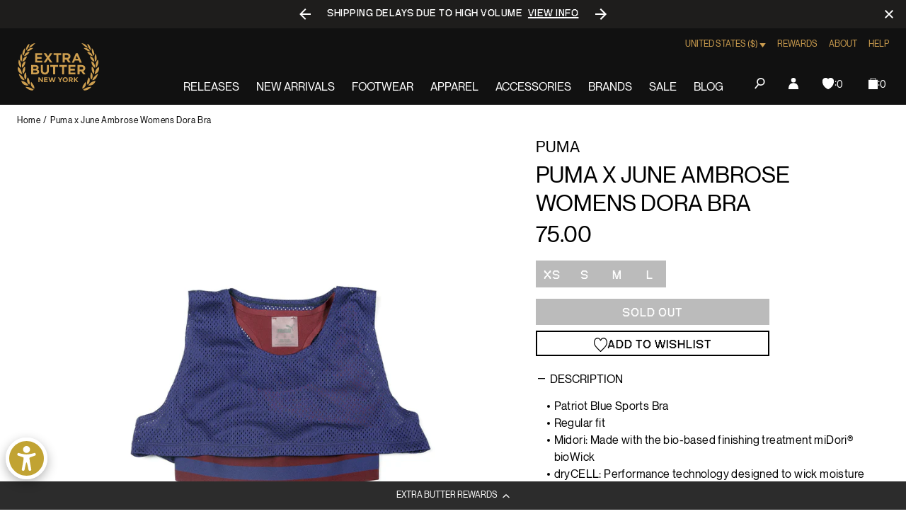

--- FILE ---
content_type: text/javascript; charset=utf-8
request_url: https://extrabutterny.com/products/puma-x-june-ambrose-womens-dora-bra.js
body_size: 618
content:
{"id":7261574660279,"title":"Puma x June Ambrose Womens Dora Bra","handle":"puma-x-june-ambrose-womens-dora-bra","description":"\u003cul\u003e\n\u003cli\u003ePatriot Blue Sports Bra\u003cbr\u003e\n\u003c\/li\u003e\n\u003cli\u003eRegular fit\u003c\/li\u003e\n\u003cli\u003eMidori: Made with the bio-based finishing treatment miDori® bioWick\u003c\/li\u003e\n\u003cli\u003edryCELL: Performance technology designed to wick moisture from the body and keep you free of sweat during exercise\u003c\/li\u003e\n\u003cli\u003eSignature PUMA design elements and details\u003c\/li\u003e\n\u003cli\u003e100% Polyester\u003c\/li\u003e\n\u003cli\u003eSKU: 536250-01\u003c\/li\u003e\n\u003c\/ul\u003e","published_at":"2023-07-19T10:04:00-04:00","created_at":"2023-01-06T12:32:22-05:00","vendor":"Puma","type":"Tops","tags":["260_JUNE23","Color_Blue","Department_Apparel","Fall_2022","Gender_Womens","Low Stock Apparel","Red-Pink","seg-d","SizeGuide_universal-apparel-size-chart"],"price":7500,"price_min":7500,"price_max":7500,"available":false,"price_varies":false,"compare_at_price":null,"compare_at_price_min":0,"compare_at_price_max":0,"compare_at_price_varies":false,"variants":[{"id":41637487116471,"title":"XS","option1":"XS","option2":null,"option3":null,"sku":"536250-01-XS","requires_shipping":true,"taxable":true,"featured_image":null,"available":false,"name":"Puma x June Ambrose Womens Dora Bra - XS","public_title":"XS","options":["XS"],"price":7500,"weight":454,"compare_at_price":null,"inventory_management":"shopify","barcode":"195730707685","quantity_rule":{"min":1,"max":null,"increment":1},"quantity_price_breaks":[],"requires_selling_plan":false,"selling_plan_allocations":[]},{"id":41637487083703,"title":"S","option1":"S","option2":null,"option3":null,"sku":"536250-01-S","requires_shipping":true,"taxable":true,"featured_image":null,"available":false,"name":"Puma x June Ambrose Womens Dora Bra - S","public_title":"S","options":["S"],"price":7500,"weight":454,"compare_at_price":null,"inventory_management":"shopify","barcode":"195730707692","quantity_rule":{"min":1,"max":null,"increment":1},"quantity_price_breaks":[],"requires_selling_plan":false,"selling_plan_allocations":[]},{"id":41637487050935,"title":"M","option1":"M","option2":null,"option3":null,"sku":"536250-01-M","requires_shipping":true,"taxable":true,"featured_image":null,"available":false,"name":"Puma x June Ambrose Womens Dora Bra - M","public_title":"M","options":["M"],"price":7500,"weight":454,"compare_at_price":null,"inventory_management":"shopify","barcode":"195730707708","quantity_rule":{"min":1,"max":null,"increment":1},"quantity_price_breaks":[],"requires_selling_plan":false,"selling_plan_allocations":[]},{"id":41637487018167,"title":"L","option1":"L","option2":null,"option3":null,"sku":"536250-01-L","requires_shipping":true,"taxable":true,"featured_image":null,"available":false,"name":"Puma x June Ambrose Womens Dora Bra - L","public_title":"L","options":["L"],"price":7500,"weight":454,"compare_at_price":null,"inventory_management":"shopify","barcode":"195730707715","quantity_rule":{"min":1,"max":null,"increment":1},"quantity_price_breaks":[],"requires_selling_plan":false,"selling_plan_allocations":[]}],"images":["\/\/cdn.shopify.com\/s\/files\/1\/0236\/4333\/products\/536250-01-1.jpg?v=1674680079","\/\/cdn.shopify.com\/s\/files\/1\/0236\/4333\/products\/536250-01-2.jpg?v=1674680143"],"featured_image":"\/\/cdn.shopify.com\/s\/files\/1\/0236\/4333\/products\/536250-01-1.jpg?v=1674680079","options":[{"name":"Size","position":1,"values":["XS","S","M","L"]}],"url":"\/products\/puma-x-june-ambrose-womens-dora-bra","media":[{"alt":null,"id":24773931565239,"position":1,"preview_image":{"aspect_ratio":1.0,"height":2000,"width":2000,"src":"https:\/\/cdn.shopify.com\/s\/files\/1\/0236\/4333\/products\/536250-01-1.jpg?v=1674680079"},"aspect_ratio":1.0,"height":2000,"media_type":"image","src":"https:\/\/cdn.shopify.com\/s\/files\/1\/0236\/4333\/products\/536250-01-1.jpg?v=1674680079","width":2000},{"alt":null,"id":24773932974263,"position":2,"preview_image":{"aspect_ratio":1.0,"height":2000,"width":2000,"src":"https:\/\/cdn.shopify.com\/s\/files\/1\/0236\/4333\/products\/536250-01-2.jpg?v=1674680143"},"aspect_ratio":1.0,"height":2000,"media_type":"image","src":"https:\/\/cdn.shopify.com\/s\/files\/1\/0236\/4333\/products\/536250-01-2.jpg?v=1674680143","width":2000}],"requires_selling_plan":false,"selling_plan_groups":[]}

--- FILE ---
content_type: text/javascript; charset=utf-8
request_url: https://extrabutterny.com/products/puma-x-june-ambrose-womens-dora-bra.js
body_size: 590
content:
{"id":7261574660279,"title":"Puma x June Ambrose Womens Dora Bra","handle":"puma-x-june-ambrose-womens-dora-bra","description":"\u003cul\u003e\n\u003cli\u003ePatriot Blue Sports Bra\u003cbr\u003e\n\u003c\/li\u003e\n\u003cli\u003eRegular fit\u003c\/li\u003e\n\u003cli\u003eMidori: Made with the bio-based finishing treatment miDori® bioWick\u003c\/li\u003e\n\u003cli\u003edryCELL: Performance technology designed to wick moisture from the body and keep you free of sweat during exercise\u003c\/li\u003e\n\u003cli\u003eSignature PUMA design elements and details\u003c\/li\u003e\n\u003cli\u003e100% Polyester\u003c\/li\u003e\n\u003cli\u003eSKU: 536250-01\u003c\/li\u003e\n\u003c\/ul\u003e","published_at":"2023-07-19T10:04:00-04:00","created_at":"2023-01-06T12:32:22-05:00","vendor":"Puma","type":"Tops","tags":["260_JUNE23","Color_Blue","Department_Apparel","Fall_2022","Gender_Womens","Low Stock Apparel","Red-Pink","seg-d","SizeGuide_universal-apparel-size-chart"],"price":7500,"price_min":7500,"price_max":7500,"available":false,"price_varies":false,"compare_at_price":null,"compare_at_price_min":0,"compare_at_price_max":0,"compare_at_price_varies":false,"variants":[{"id":41637487116471,"title":"XS","option1":"XS","option2":null,"option3":null,"sku":"536250-01-XS","requires_shipping":true,"taxable":true,"featured_image":null,"available":false,"name":"Puma x June Ambrose Womens Dora Bra - XS","public_title":"XS","options":["XS"],"price":7500,"weight":454,"compare_at_price":null,"inventory_management":"shopify","barcode":"195730707685","quantity_rule":{"min":1,"max":null,"increment":1},"quantity_price_breaks":[],"requires_selling_plan":false,"selling_plan_allocations":[]},{"id":41637487083703,"title":"S","option1":"S","option2":null,"option3":null,"sku":"536250-01-S","requires_shipping":true,"taxable":true,"featured_image":null,"available":false,"name":"Puma x June Ambrose Womens Dora Bra - S","public_title":"S","options":["S"],"price":7500,"weight":454,"compare_at_price":null,"inventory_management":"shopify","barcode":"195730707692","quantity_rule":{"min":1,"max":null,"increment":1},"quantity_price_breaks":[],"requires_selling_plan":false,"selling_plan_allocations":[]},{"id":41637487050935,"title":"M","option1":"M","option2":null,"option3":null,"sku":"536250-01-M","requires_shipping":true,"taxable":true,"featured_image":null,"available":false,"name":"Puma x June Ambrose Womens Dora Bra - M","public_title":"M","options":["M"],"price":7500,"weight":454,"compare_at_price":null,"inventory_management":"shopify","barcode":"195730707708","quantity_rule":{"min":1,"max":null,"increment":1},"quantity_price_breaks":[],"requires_selling_plan":false,"selling_plan_allocations":[]},{"id":41637487018167,"title":"L","option1":"L","option2":null,"option3":null,"sku":"536250-01-L","requires_shipping":true,"taxable":true,"featured_image":null,"available":false,"name":"Puma x June Ambrose Womens Dora Bra - L","public_title":"L","options":["L"],"price":7500,"weight":454,"compare_at_price":null,"inventory_management":"shopify","barcode":"195730707715","quantity_rule":{"min":1,"max":null,"increment":1},"quantity_price_breaks":[],"requires_selling_plan":false,"selling_plan_allocations":[]}],"images":["\/\/cdn.shopify.com\/s\/files\/1\/0236\/4333\/products\/536250-01-1.jpg?v=1674680079","\/\/cdn.shopify.com\/s\/files\/1\/0236\/4333\/products\/536250-01-2.jpg?v=1674680143"],"featured_image":"\/\/cdn.shopify.com\/s\/files\/1\/0236\/4333\/products\/536250-01-1.jpg?v=1674680079","options":[{"name":"Size","position":1,"values":["XS","S","M","L"]}],"url":"\/products\/puma-x-june-ambrose-womens-dora-bra","media":[{"alt":null,"id":24773931565239,"position":1,"preview_image":{"aspect_ratio":1.0,"height":2000,"width":2000,"src":"https:\/\/cdn.shopify.com\/s\/files\/1\/0236\/4333\/products\/536250-01-1.jpg?v=1674680079"},"aspect_ratio":1.0,"height":2000,"media_type":"image","src":"https:\/\/cdn.shopify.com\/s\/files\/1\/0236\/4333\/products\/536250-01-1.jpg?v=1674680079","width":2000},{"alt":null,"id":24773932974263,"position":2,"preview_image":{"aspect_ratio":1.0,"height":2000,"width":2000,"src":"https:\/\/cdn.shopify.com\/s\/files\/1\/0236\/4333\/products\/536250-01-2.jpg?v=1674680143"},"aspect_ratio":1.0,"height":2000,"media_type":"image","src":"https:\/\/cdn.shopify.com\/s\/files\/1\/0236\/4333\/products\/536250-01-2.jpg?v=1674680143","width":2000}],"requires_selling_plan":false,"selling_plan_groups":[]}